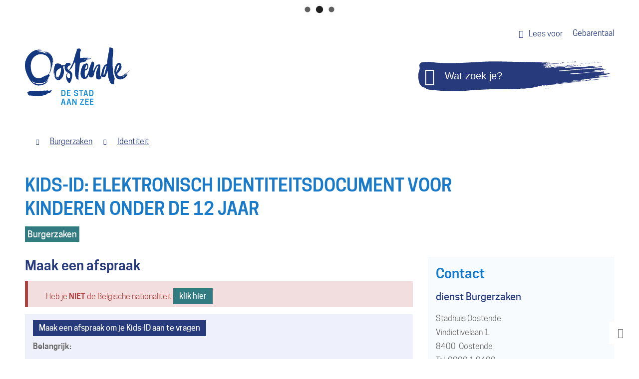

--- FILE ---
content_type: text/html; charset=utf-8
request_url: https://www.oostende.be/kids-id
body_size: 28046
content:
<!DOCTYPE html><html lang=nl><head><meta charset=utf-8><meta name=HandheldFriendly content=True><meta name=MobileOptimized content=320><meta name=viewport content="width=device-width, initial-scale=1.0"><meta name=generator content="Icordis CMS by LCP nv (https://www.lcp.be)"><title>Kids-ID: Elektronisch identiteitsdocument voor kinderen onder de 12 jaar - Stad Oostende</title><link rel=preconnect href=https://icons.icordis.be><link rel=stylesheet media=screen href="/css/skin-website.css?r=3" data-sw="/css/skin-website-contrast.css?r=3" data-css=contrastskin><link rel=stylesheet href=https://icons.icordis.be/css/boicon-oostende2018.css media=screen><link rel=stylesheet href=/css/skin-print.css media=print><link rel=icon type=image/x-icon href=/images/skin/favicon.ico><link rel=apple-touch-icon sizes=180x180 href=/images/skin/apple-touch-icon.png><link rel=icon type=image/png sizes=32x32 href=/images/skin/favicon-32x32.png><link rel=icon type=image/png sizes=16x16 href=/images/skin/favicon-16x16.png><link rel=mask-icon href=/images/skin/safari-pinned-tab.svg color=#5bbad5><meta name=msapplication-TileColor content=#273A7C><meta name=theme-color content=#273A7C><meta name=msapplication-TileImage content=/images/skin/mstile-144x144.png><link type=application/rss+xml rel=alternate title="Nieuws RSS" href=/nieuws/rss><link type=application/rss+xml rel=alternate title="Activiteiten RSS" href=/activiteiten/rss><link rel=canonical href=https://www.oostende.be/kids-id><link rel=manifest href=/manifest.json><meta name=description content="Kids-ID: Elektronisch identiteitsdocument voor kinderen onder de 12 jaar"><meta property=og:description content="Kids-ID: Elektronisch identiteitsdocument voor kinderen onder de 12 jaar"><meta property=og:site_name content="Stad Oostende"><meta property=og:title content="Kids-ID: Elektronisch identiteitsdocument voor kinderen onder de 12 jaar"><meta property=og:url content=https://www.oostende.be/kids-id><meta property=og:type content=website><meta property=og:image content=https://www.oostende.be/images/skin/logo-og.png><meta name=twitter:card content=summary><meta property=twitter:title content="Kids-ID: Elektronisch identiteitsdocument voor kinderen onder de 12 jaar"><meta property=twitter:description content="Kids-ID: Elektronisch identiteitsdocument voor kinderen onder de 12 jaar"><link rel=stylesheet href=/global/css/layout/modules/burgerprofiel.css media=screen asp-append-version=true><script src=https://prod.widgets.burgerprofiel.vlaanderen.be/api/v1/node_modules/@govflanders/vl-widget-polyfill/dist/index.js></script><script src=https://prod.widgets.burgerprofiel.vlaanderen.be/api/v1/node_modules/@govflanders/vl-widget-client/dist/index.js></script><script>window.rsConf = { ui: { disableDetachment: true, displayDownload: false }, general: { usePost: true } };</script><script src="//cdn1.readspeaker.com/script/10798/webReader/webReader.js?pids=wr&amp;noDefaultSkin=0&amp;notools=1"></script><link rel=stylesheet href=/global/css/layout/modules/burgerprofiel.css media=screen><script src=https://prod.widgets.burgerprofiel.vlaanderen.be/api/v1/node_modules/@govflanders/vl-widget-polyfill/dist/index.js></script><script src=https://prod.widgets.burgerprofiel.vlaanderen.be/api/v1/node_modules/@govflanders/vl-widget-client/dist/index.js></script><script src=https://prod.widgets.burgerprofiel.vlaanderen.be/api/v1/node_modules/@govflanders/vl-widget-client/dist/index.js></script><template id=burgerprofiel-settings-template>{ "apiURl": "https://prod.widgets.burgerprofiel.vlaanderen.be/api/v1/widget/2f7ec98f-84d1-4d3a-a4d5-350d133c2da2", "profileLinkSelector": "#my-profile-link2", "isAuthenticated": false, "integratedLogin": true, "isLoggedInWithACM": false }</template><script src=/global/js/burgerprofiel.js></script></head><body id=body class=portal-0><div class=widget-vlw-placeholder id=global-header-placeholder aria-hidden=true><div class=lcp-loader><svg viewBox="0 0 120 30" xmlns=http://www.w3.org/2000/svg style=fill:var(--color-primary,#000)><circle cx=15 cy=15 r=15><animate attributeName=r from=15 to=15 begin=0s dur=0.8s values=15;9;15 calcMode=linear repeatCount=indefinite /><animate attributeName=fill-opacity from=1 to=1 begin=0s dur=0.8s values=1;.5;1 calcMode=linear repeatCount=indefinite /></circle><circle cx=60 cy=15 r=9 fill-opacity=0.3><animate attributeName=r from=9 to=9 begin=0s dur=0.8s values=9;15;9 calcMode=linear repeatCount=indefinite /><animate attributeName=fill-opacity from=0.5 to=0.5 begin=0s dur=0.8s values=.5;1;.5 calcMode=linear repeatCount=indefinite /></circle><circle cx=105 cy=15 r=15><animate attributeName=r from=15 to=15 begin=0s dur=0.8s values=15;9;15 calcMode=linear repeatCount=indefinite /><animate attributeName=fill-opacity from=1 to=1 begin=0s dur=0.8s values=1;.5;1 calcMode=linear repeatCount=indefinite /></circle></svg></div></div><div id=outer-wrap><div id=inner-wrap><div id=skip-content class=skip><a href=#content-main class="btn-primary skip-navigation" data-scrollto=skip rel=nofollow> <span>Naar inhoud</span> </a></div><header class=header><div class=header-top-container><div class=container><div class=header-top><div class=header-tolk><a href="https://eloket.icordis.be/nl/oostende2018/eloket/1/307/0?sc=EDD6501C374008B24360631457EC975B" target=_blank rel=noopener class=iconcustom-doof data-tooltip="Afspraak afstandstolk gebarentaal"><span>Gebarentaal</span></a></div><div class=header-readspeaker><div id=readspeaker_button1 class="rs_skip rsbtn rs_preserve"><a rel=nofollow class=rsbtn_play accesskey=L title="Laat de tekst voorlezen met ReadSpeaker webReader" href="//app-eu.readspeaker.com/cgi-bin/rsent?customerid=10798&amp;lang=nl_be&amp;readid=wrapper&amp;url=https%3a%2f%2fwww.oostende.be%2fkids-id"> <span class="rsbtn_left rsimg rspart"> <span class=rsbtn_text> <span>Lees voor</span> </span> </span> </a></div></div></div></div></div><div class=header-main><div class=container><div class=header-brand><a href="/" class=brand data-tooltip="Terug naar startpagina"> <span class=brand-txt>Stad Oostende</span> <img src=/images/skin/logo.svg alt="" class=logo-img> </a></div><div class=header-right><div class=header-search><div class=search-top-overlay data-toggle=searchbtn></div><div id=search class=search-top role=search><form action=/zoeken method=GET name=searchForm id=searchForm class=search-form><div class="input-group search-group"><label for=txtkeyword><span class=sr-only>Wat zoek je?</span></label> <span class=input-group-btn> <button type=submit value=Zoek class=btn-search id=btnSearch data-tooltip=Zoeken><span>Zoeken</span></button> </span> <input type=text name=q class="form-control txt" id=txtkeyword data-tooltip="Wat zoek je?" autocomplete=off placeholder=Sluiten data-placeholder="Wat zoek je?" data-placeholder-mobile=Zoeken><div id=bar-loading><ul class=loading-element><li class="loading-element1 loading-child"></li><li class="loading-element2 loading-child"></li><li class="loading-element3 loading-child"></li><li class="loading-element4 loading-child"></li><li class="loading-element5 loading-child"></li><li class="loading-element6 loading-child"></li><li class="loading-element7 loading-child"></li><li class="loading-element8 loading-child"></li><li class="loading-element9 loading-child"></li><li class="loading-element10 loading-child"></li><li class="loading-element11 loading-child"></li><li class="loading-element12 loading-child"></li></ul></div></div></form><div id=suggestionsearch></div></div><button data-toggle=searchbtn class=btn-toggle-close type=button aria-expanded=false data-tooltip=Sluiten> <span class=toggle-icon aria-hidden=true></span> <span class=toggle-txt>Sluiten</span> </button></div></div></div></div></header><div class=breadcrumb-wrapper><div class="container fade-navs"><a href=# data-scroll=breadcrumbscrollleft class="btn-scroll next icon-angle-right"><span class=sr_skip>scroll naar links</span></a> <a href=# data-scroll=breadcrumbscrollright class="btn-scroll prev icon-angle-left"><span class=sr_skip>scroll naar rechts</span></a><ol class=breadcrumb itemscope itemtype=http://schema.org/BreadcrumbList><li class=breadcrumb-home itemprop=itemListElement itemscope itemtype=http://schema.org/ListItem><a itemprop=item href="/" class=iconcustom-home2> <span itemprop=name>Startpagina</span><meta itemprop=position content=1></a></li><li class=breadcrumb-item itemprop=itemListElement itemscope itemtype=http://schema.org/ListItem><a href=https://www.oostende.be/burgerzaken itemprop=item> <span itemprop=name class=aCrumb>Burgerzaken</span><meta itemprop=position content=2></a></li><li class=breadcrumb-item itemprop=itemListElement itemscope itemtype=http://schema.org/ListItem><a href=https://www.oostende.be/thema/detail/98/identiteit itemprop=item> <span itemprop=name class=aCrumb>Identiteit</span><meta itemprop=position content=3></a></li><li class="breadcrumb-item active"><span class=aCrumb>Kids-ID: Elektronisch identiteitsdocument voor kinderen onder de 12 jaar</span></li></ol></div></div><main id=wrapper class=page-container-wrapper><div class="visible-print sr_skip"><img alt="" src=/images/skin/logo.png></div><div class=heading-wrapper><div class=container><h1 class=page-heading><span>Kids-ID: Elektronisch identiteitsdocument voor kinderen onder de 12 jaar</span></h1><div class=theme-detail-wrapper><h2 class="heading sr-only"><span> Hoofdthemas </span></h2><ul class=list><li><a href=/burgerzaken class=btn-secondary><span>Burgerzaken</span></a></li></ul></div></div></div><div id=content-main class=page-inner><div class=container><section class=products-detail><div class=container-wrapper><div class="page-container page-column"><div class=page-content><div class=info><div class=local-description><h2>Maak een afspraak</h2><div class=spotlight-1><div class=alert-danger><p>Heb je&nbsp;<strong>NIET </strong>de Belgische nationaliteit:<a class="btn-cta btn-cta2" href=https://www.oostende.be/identiteitsbewijs-niet-belgisch-kind> klik hier</a></p></div></div></div><div class="procedure-links box box-primary"><ul class=list><li class=list-item><a class="btn-cta external" target=_blank rel="noopener noreferrer" href="https://oostende.mijnafspraakmaken.be/?link=f0d2&amp;Product=6"><span>Maak een afspraak om je Kids-ID aan te vragen</span></a><div class=extra-info><div lang=nl-BE data-say-document=true><p class=say-paragraph><strong>Belangrijk:</strong></p><ul style=unordered hierarchical=false class=say-bullet-list><li class=say-list-item data-list-marker="1. "><p class=say-paragraph>Voor jouw pasfoto kan je terecht bij een beroepsfotograaf, de fotocabine in de lokettenzaal of kan je deze gratis laten maken in het loket tijdens jouw afspraak. De pasfoto mag niet ouder zijn dan zes maanden en moet voldoen aan de <a rel="noopener noreferrer" href="https://eur01.safelinks.protection.outlook.com/?url=https%3A%2F%2Fwww.ibz.rrn.fgov.be%2Ffileadmin%2Fuser_upload%2Fnl%2Fkaarten%2Feid%2Fdocumentatie%2F2016_Matrice_NL.pdf&amp;data=05%7C02%7CJean.Decuypere%40oostende.be%7Ca29d74ca23684854fe5608ddf06de1a6%7Cdd51f10a68bd4dcf9083bd5c0270e2f6%7C0%7C0%7C638931076901916674%7CUnknown%7CTWFpbGZsb3d8eyJFbXB0eU1hcGkiOnRydWUsIlYiOiIwLjAuMDAwMCIsIlAiOiJXaW4zMiIsIkFOIjoiTWFpbCIsIldUIjoyfQ%3D%3D%7C0%7C%7C%7C&amp;sdata=WHV7cJwETL7llTbeWuq4%2BdMXZe1zW9AwxS%2FLEa8snPo%3D&amp;reserved=0" class="say-pill say-link">voorwaarden</a>.<br class=say-hard-break>Wij raden aan om met de kinderen die jonger zijn dan 3 jaar naar een beroepsfotograaf te gaan.</p></li><li class=say-list-item data-list-marker="2. "><p class=say-paragraph>Kinderen moeten aanwezig zijn bij de aanvraag van de Kids-ID.</p></li><li class=say-list-item data-list-marker="3. "><p class=say-paragraph>Kinderen moeten vergezeld zijn met één van de ouders, pleegouders of verantwoordelijke van de pleeginstelling waar het kind verblijft.</p></li></ul></div></div></li><li class=list-item><a class="btn-cta external" target=_blank rel="noopener noreferrer" href="https://oostende.mijnafspraakmaken.be/?link=f0d2&amp;Product=7"><span>Maak een afspraak om je Kids-ID af te halen</span></a><div class=extra-info><p data-indentation-level=0>Je doet dit na ontvangst van je brief met je pin- en pukcode.</p><p data-indentation-level=0><strong>Belangrijk:</strong></p><ul __rdfaid=da714e99-8a3c-40f4-bdae-98b87e40dc16><li __rdfaid=c2932e41-03fe-4a4a-acf1-9b7e0f32324d><p data-indentation-level=0>Breng de brief met je pin- en pukcode mee.</p></li></ul></div></li></ul></div><div class=description><p>De Kids-ID is een elektronisch identiteitsdocument voor Belgische kinderen onder de 12 jaar:</p><ul><li>De Kids-ID bevat alle identiteitsgegevens van jouw kind én zijn of haar foto.</li><li>Ook de namen van de ouders staan erop.</li><li>De gegevens zijn zichtbaar op de kaart en zijn ook opgeslagen op een elektronische chip.</li></ul></div><div class=conditions><h2 class=heading><span>Voorwaarden</span></h2><div lang=nl-BE><p>Als je een Kids-ID wilt aanvragen, moet je aan enkele voorwaarden voldoen:</p><ul><li><p>Je moet het ouderlijk gezag hebben over het kind.</p></li><li><p>Je moet samen met het kind de Kids-ID aanvragen.</p></li></ul><h3>Pasfoto</h3><p>Er zijn drie mogelijkheden:</p><ul><li><p>Laat je pasfoto nemen bij een beroepsfotograaf.</p></li></ul><ul><li><p>Neem zelf een pasfoto in de fotocabine in de lokettenzaal.</p></li></ul><ul><li><p>Laat een gratis pasfoto nemen aan het loket tijdens je afspraak.</p></li></ul><p>De pasfoto moet voldoen aan de <a rel="noopener noreferrer" href="https://eur01.safelinks.protection.outlook.com/?url=https%3A%2F%2Fwww.ibz.rrn.fgov.be%2Fnl%2Fprofessioneel%2Fidentiteitsdocumenten%2Ffotomatrix&amp;data=05%7C02%7CJean.Decuypere%40oostende.be%7Ca29d74ca23684854fe5608ddf06de1a6%7Cdd51f10a68bd4dcf9083bd5c0270e2f6%7C0%7C0%7C638931076901862327%7CUnknown%7CTWFpbGZsb3d8eyJFbXB0eU1hcGkiOnRydWUsIlYiOiIwLjAuMDAwMCIsIlAiOiJXaW4zMiIsIkFOIjoiTWFpbCIsIldUIjoyfQ%3D%3D%7C0%7C%7C%7C&amp;sdata=iduukmDay60bG7OYUSumi9JC8VCAZOyAu9XYcQbWhUQ%3D&amp;reserved=0">normen van de International Civil Aviation Organization (pdf)</a>. Het is belangrijk dat jouw gezicht goed zichtbaar is. Je moet recht in de lens kijken met een neutrale gezichtsuitdrukking (mond gesloten, geen glimlach).</p><p>Wij raden aan om met de kinderen die jonger zijn dan 3 jaar naar een beroepsfotograaf te gaan.</p><h3>Geldigheidsduur</h3><p>Een Kids-ID is altijd <strong>3 jaar</strong> geldig. De Kids-ID blijft geldig tot de vervaldag, ook al is jouw kind ondertussen 12 jaar geworden. Op die leeftijd krijgt elke Belg automatisch een elektronische identiteitskaart (eID).</p><p>Kinderen die 12 jaar worden en nog een geldig Kids-ID hebben, ontvangen pas een uitnodiging tot aanvraag van een eID 3 maanden voor hun Kids-ID vervalt.</p><p>De Kids-ID moet ook niet vervangen worden wanneer het kind verhuist. Het adres staat enkel op de chip vermeld en kan dus worden aangepast door de gemeente waarnaar het kind zal verhuizen.</p></div></div><div class=supporting-documents><h2 class=heading><span>Bewijsstukken</span></h2><div lang=nl-BE><p>Bij de <strong>aanvraag </strong>van een Kids-ID moeten de volgende personen aanwezig zijn:</p><ul><li><p>minstens 1 van de ouders die het ouderlijk gezag heeft over het kind</p></li><li><p>het kind (of kinderen) waarvoor de Kids-ID wordt aangevraagd.</p></li></ul><p>Bij de <strong>aanvraag </strong>moet je het volgende meebrengen:</p><ul><li><p>elektronische identiteitskaart (eID) van de ouder die de Kids-ID aanvraagt</p></li></ul><p>Bij het <strong>afhalen</strong> van de Kids-ID moet je het volgende meebrengen:</p><ul><li><p>de brief die je thuis kreeg met de pin- en pukcode</p></li><li><p>eventueel de vorige Kids-ID.</p></li></ul></div></div><div class=procedure><h2 class=heading><span>Procedure</span></h2><h3>Kids-ID aanvragen (op eigen initiatief)</h3><ul><li><p>De aanvraag gebeurt op initiatief van de ouders en is enkel verplicht als je met jouw kind naar het buitenland gaat.</p></li><li><p>Je vraagt de Kids-ID aan bij het gemeentebestuur waar het kind is ingeschreven. Het kind moet bij de aanvraag aanwezig zijn.</p></li><li><p>Het aanmaken van de Kids-ID duurt 2 tot 3 weken. In drukke periodes kan de aanmaaktermijn oplopen. Vraag de Kids-ID dus tijdig aan, best een maand voor jou op reis vertrekt.</p></li><li><p>Wie de Kids-ID te laat aanvraagt, kan nog rekenen op een <strong>spoedprocedure</strong>, maar de kosten voor die procedure zijn hoger. Neem voor de spoedprocedure zo snel mogelijk contact op met jouw gemeente.</p></li></ul><p>Is de <a href=https://www.vlaanderen.be/gezin/nationaliteit-en-identiteit/identiteitsbewijzen/betaalkaart-of-identiteitsbewijs-verloren-of-gestolen>Kids-ID <strong>gestolen</strong></a>? <strong>Meld de diefstal</strong> van de kaart eerst bij de <strong>politie</strong> van de plaats waar de diefstal heeft plaatsgevonden (of bij de lokale politie van jouw gemeente) én daarna bij jouw <strong>gemeente</strong>.</p><p>Opgelet! Een als gestolen of verloren gesignaleerd paspoort of ID is <strong>niet langer geldig</strong>. Zelfs als het document wordt teruggevonden, mag je het niet meer gebruiken.</p><h3>Kids-ID afhalen</h3><ul><li><p>Wanneer je de Kids-ID aangevraagd hebt, krijg je volgende codes toegestuurd per post:</p><ul><li><p>een <strong>pukcode</strong> om de kaart te <strong>activeren</strong></p></li><li><p>een <strong>pincode</strong> om de kaart te gebruiken voor <strong>elektronische toepassingen</strong> (vanaf 6 jaar)</p></li><li><p>een code ‘contact ouders’ om het cascadesysteem <strong>‘Hallo Ouders’</strong> te activeren.</p></li></ul></li><li><p>Neem de codes mee bij het afhalen van de Kids-ID. Het kind moet niet aanwezig zijn bij de activering van de codes in het gemeentehuis.</p></li></ul><h3>Belgische kinderen in het buitenland</h3><p>Belgische kinderen jonger dan 12 jaar die in het buitenland wonen, kunnen een Kids-ID krijgen bij de <strong>Belgische consulaire beroepspost</strong> waar ze zijn ingeschreven. De levertermijn is wel langer.</p><p>Sinds 21 juni 2021 kunnen ook de <strong>Belgische gemeenten</strong> aanvragen van Kids-ID behandelen voor Belgische kinderen ingeschreven in een consulair bevolkingsregister. Beide ouders moeten aanwezig zijn bij de aanvraag en ze moeten beiden het aanvraagformulier ondertekenen. Enkel de spoedprocedure is mogelijk, waarbij de kaart en bijhorende codes worden afgeleverd bij de gemeente (de codes worden niet apart naar het thuisadres verzonden).</p></div><div class=price><h2 class=heading><span>Kostprijs</span></h2><div lang=nl-BE><ul><li><p>kids-ID gewone procedure: 10,60 euro</p></li><li><p>kids-ID zeer dringend: 117,10 euro</p></li><li><p>kids-ID zeer dringend afhalen in Brussel: 159,90 euro</p></li></ul></div></div><div class=exceptions><h2 class=heading><span>Uitzonderingen</span></h2><p>Deze elektronische identiteitskaart geldt enkel voor Belgische kinderen. Wanneer een <strong>niet-Belgisch kind</strong>, jonger dan 12 jaar, ingeschreven is in de registers en recht heeft op een verblijf in België, kan het een <a href=https://www.vlaanderen.be/elektronische-verblijfskaart-voor-een-niet-belgisch-kind-tot-12-jaar>elektronisch identiteitsbewijs voor een niet-Belgisch kind</a> aanvragen.</p></div><div class=moreinfo><h2 class=heading><span>Meer info</span></h2><p>De Kids-ID is niet verplicht in België, maar wel voor reizen naar het buitenland. De kaart is:</p><ul><li><strong>geldig</strong> in de meeste Europese landen en in sommige landen daarbuiten. In sommige landen moet het kind begeleid worden door een ouder of voogd of beschikken over een <a href=https://diplomatie.belgium.be/nl/reisadviezen/reizen-met-minderjarige-kinderen>ouderlijke toestemming</a>.</li><li><strong>verplicht</strong> in alle landen waar geen reispas verplicht is, dus waar je als volwassene ook gewoon met jouw identiteitskaart naartoe kunt, zonder dat je een paspoort nodig hebt.</li></ul><p>De Kids-ID is meer dan alleen een identiteitsbewijs en reisdocument. Met de dienst ‘<strong>Hallo Ouders</strong>’ biedt de kaart kinderen een <a href=https://www.halloouders.be>extra bescherming in noodgevallen</a>. Hallo Ouders maakt het mogelijk om telefonisch contact op te nemen met de ouders (of familie, vrienden, buren...) wanneer het kind in moeilijkheden verkeert.</p><p>Kinderen vanaf 6 jaar kunnen de kaart ook gebruiken om veilig te surfen en te chatten op het internet. Ze kunnen zich online identificeren met hun Kids-ID en een pincode, maar ze kunnen geen documenten online tekenen.</p></div></div></div><div class=side-bar><div class="box box-contact box box-contact"><h2 class=box-title><span>Contact</span></h2><div class="box-block box-contact-block"><div class=box-contact-block-row><div class=contact-content><div class=contact-content-row><div class=contact-info-container><h3 class=box-subtitle><a href=/dienst-burgerzaken class=box-subtitle-link><span> dienst Burgerzaken</span></a></h3><dl class=contact-info><dt class=lbl-gebouw>Gebouw</dt><dd class=txt-gebouw>Stadhuis Oostende</dd><dd class=txt-address><span class=txt-streetnr>Vindictivelaan 1</span> <span class=txt-postal><span class=sr-only>, </span>8400</span> <span class=txt-city>Oostende</span></dd><dt class=lbl-phone>Tel./GSM</dt><dd class=txt-phone><span data-label=Tel.><a rel="noopener noreferrer" href=tel:080018400 class=phone><span>0800 1 8400</span></a></span></dd><dt class=lbl-email>E-mail</dt><dd class=txt-email><a rel="noopener noreferrer" target=_blank href=mailto:%62%75%72%67%65%72%7a%61%6b%65%6e%40%6f%6f%73%74%65%6e%64%65%2e%62%65 class=mail><span>&#098;&#117;&#114;&#103;&#101;&#114;&#122;&#097;&#107;&#101;&#110;<span>&#064;</span>&#111;&#111;&#115;&#116;&#101;&#110;&#100;&#101;&#046;&#098;&#101;</span></a></dd></dl></div><div class=contact-hours-container><h2 class=box-title><span>Openingsuren</span></h2><div class="hours-info hide-when-empty"><div class=hours-today><div class=hours-block><h3 class=box-subtitle><span>Vandaag</span></h3><div class=txt-hours><div class=op-afspraak><span class=txt-afspraak>op afspraak</span><span class=hour-part><span class=txt-from>9</span><span class=txt-time-divider>tot</span><span class=txt-to>12</span><span class=txt-end-hour>uur</span></span> <span class=txt-divider>&</span><span class=hour-part><span class=txt-from>13</span><span class=txt-time-divider>tot</span><span class=txt-to>16.30</span><span class=txt-end-hour>uur</span></span></div></div></div></div><div class=hours-tomorrow><div class=hours-block><h3 class=box-subtitle><span>Morgen</span></h3><div class=txt-hours><div class=op-afspraak><span class=txt-afspraak>op afspraak</span><span class=hour-part><span class=txt-from>9</span><span class=txt-time-divider>tot</span><span class=txt-to>12</span><span class=txt-end-hour>uur</span></span> <span class=txt-divider>&</span><span class=hour-part><span class=txt-from>13</span><span class=txt-time-divider>tot</span><span class=txt-to>16.30</span><span class=txt-end-hour>uur</span></span></div></div></div></div><div class="contact-hourinfo contact-hourinfo-sidebar"><p>Een afspraak maken met de dienst Burgerzaken kan <a href="https://oostende.mijnafspraakmaken.be/">online</a>&nbsp;of tijdens de openingsuren van het <a href="https://eur01.safelinks.protection.outlook.com/?url=https%3A%2F%2Fwww.oostende.be%2Fdienstverlening-o-punt-stadhuis&amp;data=05%7C01%7CLukas.Lebegge%40oostende.be%7Cc441bfc0836245ed192a08db6666bcf9%7Cdd51f10a68bd4dcf9083bd5c0270e2f6%7C0%7C0%7C638216363664561406%7CUnknown%7CTWFpbGZsb3d8eyJWIjoiMC4wLjAwMDAiLCJQIjoiV2luMzIiLCJBTiI6Ik1haWwiLCJXVCI6Mn0%3D%7C3000%7C%7C%7C&amp;sdata=Duv4PtInR1m9yZU11y1j%2FT3hgVGau6LMpdDw1eNkcrA%3D&amp;reserved=0">O-punt</a> op het gratis nummer&nbsp;<a href="tel:0800 1 8400">0800 1 8400</a>. Ook voor andere vragen over de werking van Stad Oostende of om een medewerker te spreken, kan je terecht bij het <a href="https://eur01.safelinks.protection.outlook.com/?url=https%3A%2F%2Fwww.oostende.be%2Fo-punt&amp;data=05%7C01%7CLukas.Lebegge%40oostende.be%7Cc441bfc0836245ed192a08db6666bcf9%7Cdd51f10a68bd4dcf9083bd5c0270e2f6%7C0%7C0%7C638216363664561406%7CUnknown%7CTWFpbGZsb3d8eyJWIjoiMC4wLjAwMDAiLCJQIjoiV2luMzIiLCJBTiI6Ik1haWwiLCJXVCI6Mn0%3D%7C3000%7C%7C%7C&amp;sdata=Xqlvwzw170KfNNKbi2QY6yXA9S6AGlmI4cjWtUMLhqk%3D&amp;reserved=0">O-punt</a>.</p></div></div><a class="btn-primary btn-more-hours hide-when-empty" href=/dienst-burgerzaken>Alle openingsuren</a></div></div></div></div><script type=application/ld+json>{"context":"http://schema.org","type":"PostalAddress","addressLocality":"Oostende","postalCode":"8400","streetAddress":"Vindictivelaan 1"}</script></div></div><div class="box box-default box-moreinfo"><h2 class=box-title><span>Meer informatie</span></h2><div class=box-block><ul class=list><li><a href=/reizen-minderjarigen><span>Identiteitsbewijs/Reizen - Wat doen voor minderjarigen?</span></a></li></ul></div></div><div class="box box-moreinfo"><h2 class=box-title><span>Externe links</span></h2><div class=box-block><ul class=list><li><a target=_blank rel="noopener noreferrer" href=https://www.ibz.rrn.fgov.be/nl/identiteitsdocumenten/kids-id class=external><span>Kids-ID</span></a></li><li><a target=_blank rel="noopener noreferrer" href=https://www.ibz.rrn.fgov.be/nl/identiteitsdocumenten/kids-id/op-reis-in-het-buitenland class=external><span>Reizen met Belgische identiteitsdocumenten</span></a></li></ul></div></div></div></div></div></section></div><section id=o-punt class=meldpunt><div class=meldpunt-container><a href=/O-punt><div class=meldpunt__top><div class=container><div class=ticker-wrap><div class=ticker><div class=ticker__item>JOUW STAD. JOUW VRAGEN. JOUW BEZORGDHEDEN. JOUW REACTIES.</div></div></div></div></div></a><div class=meldpunt__content><div class=container><div class=meldpunt__row><span class=sr-only>Kom hier met al je vragen, en zelfs om eens te klagen. Maar ben je echt content, geef dan een compliment bereikbaar van maandag tot en met zaterdag van 8 tot 19 uur.</span><div class=meldpunt__row-col1><p><span><a href=tel:003280018400>T 0800 1 8400</a></span></p></div><div class=meldpunt__row-col2><p><span><a href=mailto:o-punt@oostende.be>o-punt@oostende.be</a></span></p></div><div class=meldpunt__row-col3><p><span><a href=/meldpunt>Meld iets online</a></span></p></div></div></div></div></div></section></div></main><footer id=footer class=footer><div class=container><div class=footer-inner><div class=footer-left><div class=contact-footer-container><span class=title><span>Stad Oostende</span></span><dl class="contact-info contact-info-footer"><dt class=lbl-address>Adres</dt><dd class=txt-address><span class=txt-streetnr>Vindictivelaan 1</span><span>, </span> <span class=txt-postal>8400</span> <span class=txt-city>Oostende</span></dd></dl></div><ul class=list><li class=footer-list-item data-id=23><a href=/contact> <span>contact</span> </a></li><li class=footer-list-item data-id=5><a href=/privacy> <span>privacy</span> </a></li><li class=footer-list-item data-id=6><a href=/webtoegankelijkheid> <span>webtoegankelijkheid</span> </a></li><li class=footer-list-item data-id=1><a href=/sitemap> <span>sitemap</span> </a></li><li class=footer-list-item data-id=18><a href=/cookies> <span>cookies</span> </a></li><li class=footer-list-lcp><a title="web design, development en cms door LCP" rel=noopener target=_blank href="https://www.lcp.be/" class=lcplink> <span>lcp.nv 2026 &copy; </span> </a></li></ul></div><div class=footer-right><div class=footer-social><ul class=list-social><li class=bullet-facebook><a data-tooltip=Facebook class="icon-facebook external" target=_blank rel="noopener noreferrer" href="https://www.facebook.com/stadaanzee/"><span>Facebook</span></a></li><li class=bullet-instagram><a data-tooltip=Instagram class="icon-instagram external" target=_blank rel="noopener noreferrer" href="https://www.instagram.com/oostendedestadaanzee/"><span>Instagram</span></a></li></ul></div></div></div></div></footer><div class="toppos sr_skip"><div id=box-share class=box-share><button data-toggle=socialsharebtn class=btn-share-toggle type=button aria-expanded=false> <span>Deel deze pagina</span> </button><div class="share-btns invisibility"><ul class=list-share><li class=bullet-facebook><a class=icon-facebook rel=noopener title="Toevoegen aan Facebook" target=_blank href="http://www.facebook.com/sharer/sharer.php?u=https%3a%2f%2fwww.oostende.be%2fkids-id"> <span>Facebook</span> </a></li><li class=bullet-twitter><a class=icon-twitter rel=noopener title="Toevoegen aan Twitter" target=_blank href="https://twitter.com/intent/tweet?original_referer=https%3a%2f%2fwww.oostende.be%2fkids-id&amp;text=Kids-ID: Elektronisch identiteitsdocument voor kinderen onder de 12 jaar&amp;tw_p=tweetbutton&amp;url=https%3a%2f%2fwww.oostende.be%2fkids-id"> <span>Twitter</span> </a></li><li class=bullet-linkedin><a class=icon-linkedin rel=noopener target=_blank href="http://www.linkedin.com/shareArticle?url=https%3a%2f%2fwww.oostende.be%2fkids-id"> <span>LinkedIn</span> </a></li><li class=bullet-whatsapp><a class=icon-whatsapp href="whatsapp://send?text=https%3a%2f%2fwww.oostende.be%2fkids-id" data-action=share/whatsapp/share rel=noopener target=_blank><span>WhatsApp</span></a></li><li class=bullet-pinterest><a class=icon-pinterest href="http://pinterest.com/pin/create/button/?url=https%3a%2f%2fwww.oostende.be%2fkids-id&amp;media=https%3a%2f%2fwww.oostende.be%2fimages%2fskin%2flogo-og.png" data-action=share/whatsapp/share rel=noopener target=_blank><span>Pinterest</span></a></li><li class=bullet-mail><a class=icon-envelope-o rel=noopener title="Toevoegen aan mail" target=_blank href="mailto:?subject=Kids-ID: Elektronisch identiteitsdocument voor kinderen onder de 12 jaar - Stad Oostende&amp;body=Hey,%0Ahttps%3a%2f%2fwww.oostende.be%2fkids-id"> <span>mail</span> </a></li></ul></div></div><div id=totop><a rel=nofollow href=#skip-content data-tooltip="Naar top" data-scrollto=totop class="btn-totop icon-totop"><span>Naar top</span></a></div></div></div></div><script src=/global/js/jquery-3.6.2.min.js></script><script src="/js/site.min.js?v=Z0CDA9ChVXUefXq-VZsXApjcZ76RSd7Lz9gN0kezvyg"></script><script async src="/js/minified/lazysize.min.js?v=2QpZOQCgRkxVVFav_ld9E11Juht2igbE34fztFLHQ6I"></script></body></html>

--- FILE ---
content_type: image/svg+xml
request_url: https://www.oostende.be/images/skin/logo-meldpunt.svg
body_size: 11564
content:
<?xml version="1.0" encoding="utf-8"?>
<!-- Generator: Adobe Illustrator 26.2.1, SVG Export Plug-In . SVG Version: 6.00 Build 0)  -->
<svg version="1.1" xmlns="http://www.w3.org/2000/svg" xmlns:xlink="http://www.w3.org/1999/xlink" x="0px" y="0px"
	 viewBox="0 0 232.4 67.8" style="enable-background:new 0 0 232.4 67.8;" xml:space="preserve">
<style type="text/css">
	.st0{display:none;}
	.st1{display:inline;}
	.st2{fill:#14387F;}
	.st3{fill:#273A7C;}
	.st4{fill:#FFFFFF;}
</style>
<g id="Layer_1" class="st0">
	<g class="st1">
		<path class="st2" d="M53.4,57.3c-0.2,0-0.4,0-0.5,0.1c-1.4,0.6-2.8,0.9-4.3,1c-0.2,0-0.4,0-0.4-0.3c0-0.2-0.2-0.4-0.5-0.3
			c-0.8,0.1-1.5,0.2-2.3,0.3c-0.6,0-1.1,0.4-1.7-0.1c0,0-0.1,0-0.2,0c-0.8,0.1-1.6,0.2-2.5,0.3c-2.1,0.2-4.1,0.5-6.2,0.5
			c-2.1,0-4.2-0.2-6.3-0.3c-1.4-0.1-2.7,0-4.1,0c0.1,0,0.2,0.1,0.3,0.1c-0.2,0.1-0.2,0.1-0.3,0.1c-0.9,0.3-1.9,0.6-2.8,0.9
			c-0.2,0.1-0.3,0.2-0.5,0.3c0.2,0.1,0.2,0.2,0.4,0.2c-0.3,0.2-0.5,0.4-0.7,0.6c0.4,0.5,0.9,0.9,0.8,1.6c0.1,0,0.2,0.1,0.4,0.2
			c-0.2,0.1-0.3,0.2-0.4,0.3c0,0,0.1,0,0.1,0c0.6,0,0.7,0.2,0.7,1.1c0.1,0,0.2,0,0.2,0.1c0.6,0.3,1.2,0.5,1.9,0.4c0.2,0,0.3,0,0.5,0
			c2.3,0.2,4.6,0.3,6.8,0.6c2.5,0.2,5,0.3,7.4-0.1c1.8-0.3,3.5-0.8,5.2-1.4c1.4-0.5,2.7-1,4.1-1.3c0.4-0.1,0.7-0.2,1.1-0.3
			c-1,0.1-1.9,0.4-2.8,0.2c0.1-0.1,0.1-0.2,0.2-0.2c0.5-0.2,1-0.4,1.4-0.6c1-0.3,2-0.5,2.9-1.1c0.4-0.3,0.9-0.5,1.4-0.7
			c-0.4,0.1-0.7,0.2-1,0.2c-0.4,0.1-0.4,0.1-0.9,0c0.4-0.1,0.8-0.1,0.9-0.6c0,0,0.1-0.1,0.1-0.1c0.3-0.1,0.7-0.2,1-0.3
			c0-0.1,0.1-0.2,0.1-0.3c-0.4,0.2-0.8,0.3-1.1,0.5c0,0,0-0.1-0.1-0.1c0.3-0.2,0.6-0.4,0.8-0.6C52.7,57.7,53.2,57.7,53.4,57.3"/>
		<path class="st2" d="M51.6,28.1c0,0.6-0.1,1.1-0.2,1.7c-0.4,2.9-1.8,5.1-1.7,5.1c-0.3,0.5-0.5,0.9-0.8,1.4c-0.8,1-2,1.4-3.1,2.1
			c0,0-0.1,0.1-0.2,0.1c-1-0.1-1.7,0.5-2.5,0.9c-1,0.6-3.7,2.3-6.1,2.6c-1.1,0.2-3.8,0.4-6.4-1.8c-2-1.7-3.2-4.4-3.4-5
			c-0.8-2.1-1.4-5-1.4-5.8c-0.1-1.5-0.2-3.1-0.1-4.8c0.2-2,0.6-4.1,1.2-5.6c0.8-1.7,1.9-4.4,5.8-6.7c1.6-1,3.2-1.4,4.6-1.5
			c1.7-0.2,3.4,0,5.1,0.4c1.4,0.4,2.7,1,3.9,1.9c2.5,1.8,4,5.1,4.8,8C51.2,21.6,51.7,23,51.6,28.1 M46.6,45.5c0.5-0.2,0.6-0.5,1-0.7
			c0.4-0.2,0.5,0,0.1,0.2c-1.3,1.1-2.3,1.8-3.6,2.6c-0.8,0.5-1.7,0.9-2.6,1.3c-1.3,0.6-2.7,0.9-4.1,0.8c-0.2,0-0.4,0-0.6,0
			c0.4,0.1,1,0.1,1.5,0.2c0,0-0.4,0-0.4,0c-0.6,0-1.1,0.1-1.7,0c-0.9-0.1-1.8-0.2-2.7-0.5c-1-0.3-1.9-0.7-2.9-1.1
			c-0.1,0-0.2-0.1-0.3-0.1c-0.4,0.2-1.2-0.2-1.4-0.5c-0.5-0.4-2.8-2.5-2-2c2.1,1.4,3.1,1.7,5,2.3c0.2,0.1,2.4,0.4,2.7,0.4
			c-0.1,0-0.2-0.1-0.2-0.1c0,0,0,0,0-0.1c0.6,0,1.7,0.1,2.3,0.1c3.1,0,4.5-0.3,5.8-0.7C43.9,47.2,45.2,46.3,46.6,45.5 M38.6,7.3
			c0.2,0,1,0,0.6-0.1c-0.6-0.1-1.9-0.2-2.8-0.2c-0.3,0-0.3-0.1,0-0.1c0.5-0.1,1.7-0.2,3.3-0.1c0,0,0,0,0-0.1
			c-0.5-0.1-2.7-0.4-1.8-0.4c3.4-0.2,5.9,0.9,7.3,2.5c-0.4-0.2-0.7-0.4-1-0.6c0,0,0,0,0,0.1c0.9,0.7,1.9,1.4,2.8,2.2
			c0.4,0.4,0,0.2-0.1,0.1c-0.5-0.4-1.9-1.1-2-1.2C44.3,9.3,44,9.2,43.4,9c-0.8-0.2-1.4-0.5-2.2-0.7c-0.5-0.1-1-0.2-1.5-0.3
			c-0.7-0.1-1.5-0.2-2.3-0.2c-1.9-0.2-3.8,0.4-3.8,0.2C35,7.3,37.7,7.3,38.6,7.3 M54.9,20.4c0-0.3-0.1-0.7-0.1-1
			c0-0.4,0-0.7-0.1-1.1c-0.1-0.6-0.2-1.1-0.4-1.6c-0.1-0.5-0.3-1-0.5-1.4c0-0.2-0.1-0.3-0.2-0.4c-0.8-2-2.9-5.3-4.1-6
			c0.5,0.6,0.9,1,1.3,1.5c0.4,0.5,0.6,1,1,1.5c0,0,0,0.1,0,0.1c-1.1-1.4-2.2-2.8-3.6-3.9c0,0-0.2-0.1-0.1,0.1
			c0.1,0.1,0.1,0.2,0.2,0.3c-0.1,0-0.1,0.1-0.3,0c0.7,0.8,1.4,1.6,2.2,2.4c-0.1,0.1-0.4-0.2-0.4-0.2c-2-2.2-3.8-3.9-6.7-4.8
			c1.2,0.5,2.6,1.1,3.4,1.9c0.1,0.1-0.2-0.1-0.3-0.1c-0.2-0.1-0.2,0-0.1,0.1c0.1,0.1,0.3,0.6-0.2,0.2c-0.6-0.4-1.4-0.7-1.9-1.1
			c-0.2,0.1,0.2,0.2,0.1,0.2c1,0.7,2.2,1.6,3.2,2.4c0,0,0.5,0.5-0.3,0c-0.8-0.6-1.6-1.2-2.4-1.7c-0.9-0.5-1.8-1-2.8-1.3
			c-1-0.3-1.9-0.4-2.8-0.5c-2-0.3-3.2-0.1-5.3,0.2c-1.3,0.1,2.7-1.1,5.1-1.1c0,0,0-0.1,0-0.1c-1,0-2.1-0.1-3.1-0.1c0,0,0,0,0-0.1
			c0.8-0.2,2.6-0.2,3.4-0.3c-0.1-0.1-0.3-0.1-0.4-0.1c-1.2,0.1-2.7-0.1-5.2,0.5c-2.1,0.5-4.2,1.1-6,2.3c-4.4,3-6.2,6-7.3,8
			c-0.5,0.8-0.8,1.7-1.1,2.5c-0.2,0.6-0.3,1.2-0.4,1.7c-0.2,0.1-0.3,0.1-0.3,0.2c-0.2,0.4-0.2,0.9-0.3,1.4c-0.2,1.2-0.2,2.4-0.3,3.7
			c0,0.9,0,1.8,0.1,2.7c0.1,1.6,0.5,3.2,0.9,4.8c0.1,0.4,0.8,2.5,1.6,4.5s2.7,5.3,3.2,6.4c1.2,2.1,2.6,4,4.5,5.5
			c0.6,0.5,1.3,1,2.1,1.4c0.5,0.3,1.1,0.4,1.6,0.6c1.4,0.6,2.8,0.8,4.2,0.8c1.4,0,2.7-0.3,4-0.6c1.5-0.4,2.6-0.8,4-1.4
			c0.3-0.2,0.4-0.2,0.7-0.4c0.2-0.2,0.6-0.5,0.3-0.3c-0.3,0.2-0.3,0.2-0.7,0.3c-0.1,0-0.9,0.4-0.1-0.1c2-1.2,2.1-1.6,3.1-2.6
			c0.6-0.6,0.3-0.4-0.1-0.2c-1.1,0.7-0.1-0.5,0.5-1c0.4-0.4,0.4-0.4,0.2-0.6c-0.2-0.1-1.5,0.9-1.7,0.8c-0.1-0.1,0.9-1.2,1.6-1.9
			c0,0,0.3-0.5-0.1-0.2c-0.2,0.1-3.6,1.8-3.7,1.7c0-0.2,4-1.9,4.4-2.6c0.1-0.2-0.3,0.2-0.3-0.1c0-0.2,0.1-0.6,0.2-0.7
			c0.1-0.1,0.2-0.2,0.2-0.4c0-0.5,0.3-0.7,0.6-1c0.1-0.1,0.2-0.2,0.2-0.3c0.2-0.5-0.3-0.4,0.8-1.4c0.1-0.2-0.5-0.8-0.7-1.3
			c-0.1-0.3-0.2-0.5-0.1-0.8c0.1-0.3,0.9-1.7,1.1-2.1c0.3,0.1-0.3,1-0.3,1c0.1-0.1,0.3-0.4,0.3-0.5c0.3-0.6,0.4-0.6,0.6-1.3
			c0.4-1,0.6-1.7,0.9-2.8c0.2-0.5,0.3-1,0.3-1c0.3-1.3,1.1-5.4,1.1-5.4c0.5,1.2-0.1,3.1-0.2,4.3c0.4-1.9,0.8-4.7,0.7-6.7
			c0-0.4,0-0.6-0.1-0.9c0-0.2-0.1-0.3,0.1-0.5c0.1,0,0.1,0.1,0.1,0.1c0.1,0.2,0.1,0.3,0.1,0.5c0.1,0.4,0.1,0.8,0.2,1.2
			c0-0.5-0.1-0.9-0.1-1.3c0,0.1,0,0.1,0.1,0.2c0,0,0.1,0.1,0.1,0.1s0.1-0.1,0.1-0.1s0-0.2,0-0.2s0-0.2,0-0.2c0-0.2-0.1-0.6-0.2-1
			c0-0.2-0.1-0.3-0.1-0.4c-0.2-0.6-0.3-1.1-0.4-1.6c0-0.2-0.3-0.8-0.3-1c0.1,0,0.3,0.5,0.3,0.5h0l0,0l0,0l0,0c0,0,0,0,0,0.1
			c0.4,1,0.6,1.9,0.8,3c0,0.1,0,0.1,0,0.2c0,0,0,0,0.1,0C54.9,20.5,54.9,20.4,54.9,20.4"/>
	</g>
	<g class="st1">
		<path class="st2" d="M91.5,54.8H82V8.6h15.2c7.5,0,16,2,16,14.2V24c0,12.3-8.5,14.2-16,14.2h-5.6V54.8z M97.5,30
			c2.6,0,5.9-1,5.9-6.2v-0.6c0-5.2-3.3-6.2-5.9-6.2h-6v13H97.5z"/>
		<path class="st2" d="M117.7,40.2V8.6h9.6v31.3c0,4.9,1.5,7.4,7,7.4c5.4,0,7-2.5,7-7.4V8.6h9.6v31.6c0,10.1-4.1,15.4-16.6,15.4
			C121.7,55.6,117.7,50.3,117.7,40.2z"/>
		<path class="st2" d="M191.1,54.8H181L166,26.2l0.3,9.3v19.4h-9.1V8.6h10.1l14.9,28.7L182,28V8.6h9.1V54.8z"/>
		<path class="st2" d="M215.7,54.8h-9.6V16.9h-10.7V8.6h31v8.3h-10.7V54.8z"/>
	</g>
	<g class="st1">
		<path class="st2" d="M58.1,30h16.2v8.2H58.1V30z"/>
	</g>
</g>
<g id="Layer_1_copy">
	<rect x="-4.8" y="-5.3" class="st3" width="243" height="77.4"/>
	<g>
		<path class="st4" d="M61.5,54.3c-0.2,0-0.3,0-0.5,0.1c-1.2,0.5-2.5,0.8-3.8,0.9c-0.2,0-0.4,0-0.4-0.2c0-0.2-0.2-0.3-0.4-0.3
			c-0.7,0.1-1.3,0.2-2,0.2c-0.5,0-1,0.4-1.5-0.1c0,0-0.1,0-0.1,0c-0.7,0.1-1.4,0.2-2.2,0.3c-1.8,0.2-3.7,0.4-5.5,0.5
			c-1.9,0-3.7-0.2-5.6-0.3c-1.2-0.1-2.4,0-3.6,0c0.1,0,0.1,0.1,0.3,0.1c-0.1,0.1-0.2,0.1-0.3,0.1c-0.8,0.3-1.7,0.5-2.5,0.8
			c-0.1,0.1-0.2,0.2-0.4,0.3c0.1,0.1,0.2,0.1,0.3,0.2c-0.2,0.2-0.5,0.4-0.6,0.5c0.4,0.4,0.8,0.8,0.7,1.4c0.1,0,0.2,0.1,0.4,0.1
			c-0.2,0.1-0.3,0.2-0.4,0.3c0,0,0.1,0,0.1,0c0.5,0,0.6,0.2,0.6,1c0.1,0,0.2,0,0.2,0.1c0.5,0.3,1.1,0.4,1.7,0.4c0.1,0,0.3,0,0.4,0
			c2,0.2,4,0.3,6.1,0.5c2.2,0.2,4.4,0.2,6.6-0.1c1.6-0.2,3.1-0.7,4.6-1.2c1.2-0.4,2.4-0.9,3.6-1.1c0.3-0.1,0.7-0.2,1-0.2
			c-0.8,0.1-1.6,0.4-2.5,0.2c0.1-0.1,0.1-0.2,0.2-0.2c0.4-0.2,0.8-0.4,1.3-0.5c0.9-0.3,1.8-0.4,2.5-1c0.4-0.2,0.8-0.4,1.3-0.7
			c-0.4,0.1-0.7,0.1-0.9,0.2c-0.4,0.1-0.4,0.1-0.8,0c0.3-0.1,0.7-0.1,0.8-0.5c0,0,0.1-0.1,0.1-0.1c0.3-0.1,0.6-0.2,0.9-0.3
			c0-0.1,0.1-0.1,0.1-0.3c-0.4,0.1-0.7,0.3-1,0.4c0,0,0-0.1-0.1-0.1c0.2-0.2,0.5-0.4,0.7-0.5C60.9,54.6,61.4,54.6,61.5,54.3"/>
		<path class="st4" d="M59.9,28.4c0,0.5-0.1,1-0.2,1.5c-0.4,2.5-1.6,4.5-1.5,4.5c-0.3,0.4-0.4,0.8-0.7,1.2c-0.7,0.9-1.8,1.3-2.7,1.9
			c0,0-0.1,0.1-0.1,0.1c-0.8-0.1-1.5,0.4-2.2,0.8c-0.9,0.5-3.3,2-5.4,2.3c-1,0.1-3.3,0.4-5.7-1.6c-1.8-1.5-2.8-3.9-3-4.4
			c-0.7-1.9-1.2-4.4-1.3-5.1c-0.1-1.3-0.2-2.7-0.1-4.3c0.1-1.7,0.5-3.7,1.1-4.9c0.7-1.5,1.6-3.9,5.2-5.9c1.4-0.8,2.9-1.2,4.1-1.3
			c1.5-0.1,3,0,4.5,0.4c1.3,0.3,2.4,0.9,3.5,1.6c2.2,1.6,3.6,4.5,4.2,7C59.6,22.6,60,23.9,59.9,28.4 M55.5,43.8
			c0.4-0.2,0.5-0.4,0.9-0.6c0.4-0.2,0.5,0,0.1,0.2c-1.1,1-2,1.6-3.2,2.3c-0.7,0.5-1.5,0.8-2.3,1.1c-1.2,0.5-2.4,0.8-3.7,0.7
			c-0.2,0-0.3,0-0.5,0c0.3,0.1,0.8,0.1,1.3,0.2c0,0-0.4,0-0.3,0c-0.5,0-1,0.1-1.5,0c-0.8-0.1-1.6-0.2-2.4-0.4
			c-0.9-0.2-1.7-0.7-2.6-1c-0.1,0-0.2-0.1-0.3-0.1c-0.4,0.1-1-0.2-1.3-0.4c-0.4-0.3-2.5-2.2-1.8-1.8c1.9,1.3,2.7,1.5,4.4,2
			c0.2,0.1,2.1,0.4,2.3,0.4c-0.1,0-0.1-0.1-0.2-0.1c0,0,0,0,0-0.1c0.5,0,1.5,0.1,2,0.1c2.7,0,4-0.3,5.1-0.6
			C53.1,45.3,54.3,44.5,55.5,43.8 M48.4,10c0.2,0,0.9,0,0.6-0.1c-0.5-0.1-1.6-0.2-2.5-0.2c-0.3,0-0.3-0.1,0-0.1
			C47,9.6,48,9.5,49.5,9.6c0,0,0,0,0-0.1c-0.4-0.1-2.4-0.4-1.6-0.4c3-0.2,5.2,0.8,6.4,2.2c-0.3-0.2-0.6-0.4-0.9-0.5c0,0,0,0,0,0.1
			c0.8,0.6,1.6,1.3,2.5,1.9c0.3,0.4,0,0.2-0.1,0.1c-0.4-0.4-1.7-1-1.7-1c-0.5-0.2-0.7-0.3-1.3-0.5c-0.7-0.2-1.3-0.4-1.9-0.6
			c-0.4-0.1-0.9-0.2-1.3-0.3c-0.6-0.1-1.4-0.1-2-0.2c-1.7-0.1-3.3,0.3-3.4,0.2C45.3,10,47.6,10,48.4,10 M62.8,21.6
			c0-0.3-0.1-0.6-0.1-0.9c0-0.3,0-0.7-0.1-1c-0.1-0.5-0.2-1-0.3-1.4c-0.1-0.4-0.3-0.9-0.4-1.3c0-0.1-0.1-0.2-0.1-0.4
			c-0.7-1.7-2.6-4.7-3.6-5.3c0.4,0.5,0.8,0.9,1.1,1.4c0.3,0.4,0.5,0.9,0.8,1.3c0,0,0,0.1,0,0.1c-1-1.3-1.9-2.5-3.2-3.4
			c0,0-0.2-0.1-0.1,0.1c0.1,0.1,0.1,0.1,0.2,0.2c-0.1,0-0.1,0.1-0.2,0c0.7,0.7,1.3,1.4,1.9,2.1c-0.1,0.1-0.4-0.2-0.4-0.2
			C56.6,11,55,9.5,52.5,8.7c1.1,0.4,2.3,1,3,1.7c0.1,0.1-0.2-0.1-0.3-0.1c-0.2-0.1-0.2,0-0.1,0.1c0.1,0.1,0.2,0.5-0.2,0.2
			c-0.5-0.4-1.2-0.7-1.6-1c-0.1,0.1,0.1,0.2,0.1,0.2c0.9,0.7,2,1.4,2.9,2.1c0,0,0.4,0.4-0.2,0c-0.7-0.5-1.4-1.1-2.2-1.5
			c-0.8-0.4-1.6-0.9-2.5-1.1S49.8,9,48.9,8.9c-1.8-0.2-2.9-0.1-4.7,0.2c-1.1,0.1,2.3-1,4.5-1c0,0,0-0.1,0-0.1
			c-0.9,0-1.8-0.1-2.8-0.1c0,0,0,0,0-0.1c0.7-0.1,2.3-0.1,3-0.3c-0.1-0.1-0.2-0.1-0.4-0.1c-1.1,0.1-2.4-0.1-4.6,0.4
			c-1.9,0.4-3.7,1-5.3,2c-3.9,2.6-5.5,5.3-6.4,7.1c-0.4,0.7-0.7,1.5-1,2.2c-0.2,0.5-0.2,1.1-0.4,1.5c-0.2,0.1-0.3,0.1-0.3,0.2
			c-0.2,0.4-0.2,0.8-0.2,1.2c-0.1,1.1-0.2,2.2-0.3,3.2c0,0.8,0,1.6,0.1,2.4c0.1,1.4,0.4,2.8,0.8,4.2c0.1,0.4,0.7,2.2,1.4,4
			s2.3,4.7,2.9,5.6c1,1.8,2.3,3.5,4,4.8c0.6,0.5,1.2,0.9,1.8,1.3c0.4,0.2,1,0.4,1.4,0.6c1.2,0.5,2.5,0.7,3.7,0.7
			c1.2,0,2.4-0.2,3.5-0.5c1.4-0.4,2.3-0.7,3.5-1.3c0.3-0.1,0.4-0.2,0.6-0.4c0.2-0.1,0.6-0.4,0.2-0.3c-0.3,0.1-0.3,0.2-0.6,0.3
			c-0.1,0-0.8,0.4-0.1-0.1c1.7-1.1,1.9-1.4,2.8-2.3c0.5-0.5,0.3-0.3-0.1-0.2c-1,0.6-0.1-0.4,0.4-0.8c0.4-0.4,0.3-0.4,0.1-0.5
			c-0.1-0.1-1.4,0.8-1.5,0.7c-0.1-0.1,0.8-1.1,1.4-1.6c0,0,0.3-0.4-0.1-0.1c-0.1,0.1-3.2,1.6-3.3,1.5c0-0.2,3.5-1.6,3.9-2.3
			c0.1-0.2-0.3,0.1-0.3-0.1c0-0.2,0.1-0.5,0.1-0.7c0.1-0.1,0.2-0.2,0.2-0.4c0-0.4,0.2-0.7,0.5-0.9c0.1-0.1,0.2-0.2,0.2-0.3
			c0.2-0.4-0.3-0.4,0.7-1.3c0.1-0.2-0.5-0.7-0.7-1.1C58,36.2,58,36,58,35.7c0.1-0.3,0.8-1.5,1-1.8c0.3,0.1-0.3,0.8-0.3,0.9
			c0.1-0.1,0.3-0.4,0.3-0.4c0.2-0.5,0.3-0.6,0.5-1.1c0.4-0.9,0.5-1.5,0.8-2.5c0.1-0.5,0.2-0.8,0.2-0.9c0.2-1.1,1-4.8,1-4.8
			c0.4,1.1-0.1,2.7-0.1,3.8c0.3-1.7,0.7-4.2,0.6-5.9c0-0.3,0-0.5-0.1-0.8c0-0.1-0.1-0.3,0.1-0.5c0.1,0,0.1,0.1,0.1,0.1
			c0.1,0.1,0.1,0.3,0.1,0.5c0.1,0.4,0.1,0.7,0.2,1.1c0-0.4-0.1-0.8-0.1-1.1c0,0.1,0,0.1,0.1,0.1c0,0,0.1,0.1,0.1,0.1
			c0,0,0.1-0.1,0.1-0.1s0-0.1,0-0.2s0-0.2,0-0.2c0-0.2-0.1-0.6-0.2-0.8c0-0.1-0.1-0.2-0.1-0.4c-0.1-0.5-0.2-1-0.4-1.4
			c0-0.2-0.2-0.7-0.3-0.9c0.1,0,0.2,0.5,0.3,0.5h0l0,0l0,0l0,0c0,0,0,0,0,0.1c0.3,0.8,0.6,1.7,0.7,2.6c0,0.1,0,0.1,0,0.2
			c0,0,0,0,0.1,0C62.8,21.7,62.8,21.6,62.8,21.6"/>
	</g>
	<g>
		<path class="st4" d="M95.3,52.1h-8.5V11.2h13.4c6.7,0,14.2,1.7,14.2,12.6v1c0,10.9-7.5,12.6-14.2,12.6h-4.9V52.1z M100.6,30
			c2.3,0,5.2-0.9,5.2-5.5V24c0-4.6-2.9-5.5-5.2-5.5h-5.3V30H100.6z"/>
		<path class="st4" d="M118.4,39.1V11.2h8.5v27.7c0,4.3,1.4,6.5,6.2,6.5c4.8,0,6.2-2.2,6.2-6.5V11.2h8.5v27.9
			c0,8.9-3.6,13.6-14.7,13.6C122,52.7,118.4,48,118.4,39.1z"/>
		<path class="st4" d="M183.3,52.1h-9l-13.2-25.4l0.3,8.2v17.1h-8V11.2h9l13.1,25.4l-0.3-8.2V11.2h8.1V52.1z"/>
		<path class="st4" d="M205.1,52.1h-8.5V18.5h-9.4v-7.3h27.4v7.3h-9.5V52.1z"/>
	</g>
	<g>
		<path class="st4" d="M65.7,30.1H80v7.2H65.7V30.1z"/>
	</g>
</g>
</svg>
